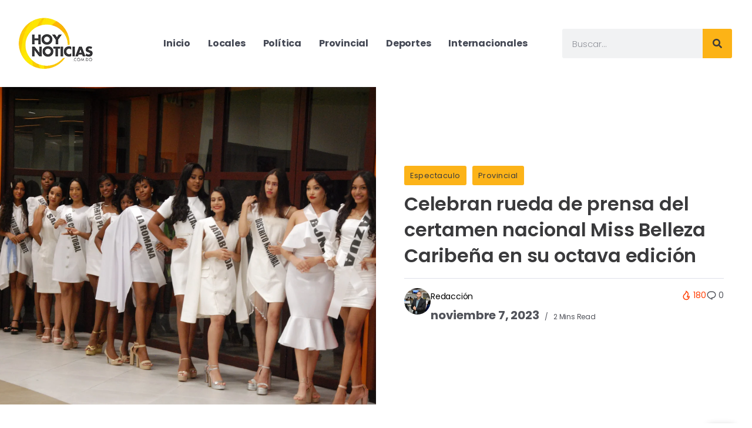

--- FILE ---
content_type: text/html; charset=utf-8
request_url: https://www.google.com/recaptcha/api2/anchor?ar=1&k=6LdYRQofAAAAALfCjJXmebasHdSa73AykwrbUrvo&co=aHR0cHM6Ly9ob3lub3RpY2lhcy5jb20uZG86NDQz&hl=en&type=v3&v=PoyoqOPhxBO7pBk68S4YbpHZ&size=invisible&badge=bottomleft&sa=Form&anchor-ms=20000&execute-ms=30000&cb=u7f3rad7bb3l
body_size: 48946
content:
<!DOCTYPE HTML><html dir="ltr" lang="en"><head><meta http-equiv="Content-Type" content="text/html; charset=UTF-8">
<meta http-equiv="X-UA-Compatible" content="IE=edge">
<title>reCAPTCHA</title>
<style type="text/css">
/* cyrillic-ext */
@font-face {
  font-family: 'Roboto';
  font-style: normal;
  font-weight: 400;
  font-stretch: 100%;
  src: url(//fonts.gstatic.com/s/roboto/v48/KFO7CnqEu92Fr1ME7kSn66aGLdTylUAMa3GUBHMdazTgWw.woff2) format('woff2');
  unicode-range: U+0460-052F, U+1C80-1C8A, U+20B4, U+2DE0-2DFF, U+A640-A69F, U+FE2E-FE2F;
}
/* cyrillic */
@font-face {
  font-family: 'Roboto';
  font-style: normal;
  font-weight: 400;
  font-stretch: 100%;
  src: url(//fonts.gstatic.com/s/roboto/v48/KFO7CnqEu92Fr1ME7kSn66aGLdTylUAMa3iUBHMdazTgWw.woff2) format('woff2');
  unicode-range: U+0301, U+0400-045F, U+0490-0491, U+04B0-04B1, U+2116;
}
/* greek-ext */
@font-face {
  font-family: 'Roboto';
  font-style: normal;
  font-weight: 400;
  font-stretch: 100%;
  src: url(//fonts.gstatic.com/s/roboto/v48/KFO7CnqEu92Fr1ME7kSn66aGLdTylUAMa3CUBHMdazTgWw.woff2) format('woff2');
  unicode-range: U+1F00-1FFF;
}
/* greek */
@font-face {
  font-family: 'Roboto';
  font-style: normal;
  font-weight: 400;
  font-stretch: 100%;
  src: url(//fonts.gstatic.com/s/roboto/v48/KFO7CnqEu92Fr1ME7kSn66aGLdTylUAMa3-UBHMdazTgWw.woff2) format('woff2');
  unicode-range: U+0370-0377, U+037A-037F, U+0384-038A, U+038C, U+038E-03A1, U+03A3-03FF;
}
/* math */
@font-face {
  font-family: 'Roboto';
  font-style: normal;
  font-weight: 400;
  font-stretch: 100%;
  src: url(//fonts.gstatic.com/s/roboto/v48/KFO7CnqEu92Fr1ME7kSn66aGLdTylUAMawCUBHMdazTgWw.woff2) format('woff2');
  unicode-range: U+0302-0303, U+0305, U+0307-0308, U+0310, U+0312, U+0315, U+031A, U+0326-0327, U+032C, U+032F-0330, U+0332-0333, U+0338, U+033A, U+0346, U+034D, U+0391-03A1, U+03A3-03A9, U+03B1-03C9, U+03D1, U+03D5-03D6, U+03F0-03F1, U+03F4-03F5, U+2016-2017, U+2034-2038, U+203C, U+2040, U+2043, U+2047, U+2050, U+2057, U+205F, U+2070-2071, U+2074-208E, U+2090-209C, U+20D0-20DC, U+20E1, U+20E5-20EF, U+2100-2112, U+2114-2115, U+2117-2121, U+2123-214F, U+2190, U+2192, U+2194-21AE, U+21B0-21E5, U+21F1-21F2, U+21F4-2211, U+2213-2214, U+2216-22FF, U+2308-230B, U+2310, U+2319, U+231C-2321, U+2336-237A, U+237C, U+2395, U+239B-23B7, U+23D0, U+23DC-23E1, U+2474-2475, U+25AF, U+25B3, U+25B7, U+25BD, U+25C1, U+25CA, U+25CC, U+25FB, U+266D-266F, U+27C0-27FF, U+2900-2AFF, U+2B0E-2B11, U+2B30-2B4C, U+2BFE, U+3030, U+FF5B, U+FF5D, U+1D400-1D7FF, U+1EE00-1EEFF;
}
/* symbols */
@font-face {
  font-family: 'Roboto';
  font-style: normal;
  font-weight: 400;
  font-stretch: 100%;
  src: url(//fonts.gstatic.com/s/roboto/v48/KFO7CnqEu92Fr1ME7kSn66aGLdTylUAMaxKUBHMdazTgWw.woff2) format('woff2');
  unicode-range: U+0001-000C, U+000E-001F, U+007F-009F, U+20DD-20E0, U+20E2-20E4, U+2150-218F, U+2190, U+2192, U+2194-2199, U+21AF, U+21E6-21F0, U+21F3, U+2218-2219, U+2299, U+22C4-22C6, U+2300-243F, U+2440-244A, U+2460-24FF, U+25A0-27BF, U+2800-28FF, U+2921-2922, U+2981, U+29BF, U+29EB, U+2B00-2BFF, U+4DC0-4DFF, U+FFF9-FFFB, U+10140-1018E, U+10190-1019C, U+101A0, U+101D0-101FD, U+102E0-102FB, U+10E60-10E7E, U+1D2C0-1D2D3, U+1D2E0-1D37F, U+1F000-1F0FF, U+1F100-1F1AD, U+1F1E6-1F1FF, U+1F30D-1F30F, U+1F315, U+1F31C, U+1F31E, U+1F320-1F32C, U+1F336, U+1F378, U+1F37D, U+1F382, U+1F393-1F39F, U+1F3A7-1F3A8, U+1F3AC-1F3AF, U+1F3C2, U+1F3C4-1F3C6, U+1F3CA-1F3CE, U+1F3D4-1F3E0, U+1F3ED, U+1F3F1-1F3F3, U+1F3F5-1F3F7, U+1F408, U+1F415, U+1F41F, U+1F426, U+1F43F, U+1F441-1F442, U+1F444, U+1F446-1F449, U+1F44C-1F44E, U+1F453, U+1F46A, U+1F47D, U+1F4A3, U+1F4B0, U+1F4B3, U+1F4B9, U+1F4BB, U+1F4BF, U+1F4C8-1F4CB, U+1F4D6, U+1F4DA, U+1F4DF, U+1F4E3-1F4E6, U+1F4EA-1F4ED, U+1F4F7, U+1F4F9-1F4FB, U+1F4FD-1F4FE, U+1F503, U+1F507-1F50B, U+1F50D, U+1F512-1F513, U+1F53E-1F54A, U+1F54F-1F5FA, U+1F610, U+1F650-1F67F, U+1F687, U+1F68D, U+1F691, U+1F694, U+1F698, U+1F6AD, U+1F6B2, U+1F6B9-1F6BA, U+1F6BC, U+1F6C6-1F6CF, U+1F6D3-1F6D7, U+1F6E0-1F6EA, U+1F6F0-1F6F3, U+1F6F7-1F6FC, U+1F700-1F7FF, U+1F800-1F80B, U+1F810-1F847, U+1F850-1F859, U+1F860-1F887, U+1F890-1F8AD, U+1F8B0-1F8BB, U+1F8C0-1F8C1, U+1F900-1F90B, U+1F93B, U+1F946, U+1F984, U+1F996, U+1F9E9, U+1FA00-1FA6F, U+1FA70-1FA7C, U+1FA80-1FA89, U+1FA8F-1FAC6, U+1FACE-1FADC, U+1FADF-1FAE9, U+1FAF0-1FAF8, U+1FB00-1FBFF;
}
/* vietnamese */
@font-face {
  font-family: 'Roboto';
  font-style: normal;
  font-weight: 400;
  font-stretch: 100%;
  src: url(//fonts.gstatic.com/s/roboto/v48/KFO7CnqEu92Fr1ME7kSn66aGLdTylUAMa3OUBHMdazTgWw.woff2) format('woff2');
  unicode-range: U+0102-0103, U+0110-0111, U+0128-0129, U+0168-0169, U+01A0-01A1, U+01AF-01B0, U+0300-0301, U+0303-0304, U+0308-0309, U+0323, U+0329, U+1EA0-1EF9, U+20AB;
}
/* latin-ext */
@font-face {
  font-family: 'Roboto';
  font-style: normal;
  font-weight: 400;
  font-stretch: 100%;
  src: url(//fonts.gstatic.com/s/roboto/v48/KFO7CnqEu92Fr1ME7kSn66aGLdTylUAMa3KUBHMdazTgWw.woff2) format('woff2');
  unicode-range: U+0100-02BA, U+02BD-02C5, U+02C7-02CC, U+02CE-02D7, U+02DD-02FF, U+0304, U+0308, U+0329, U+1D00-1DBF, U+1E00-1E9F, U+1EF2-1EFF, U+2020, U+20A0-20AB, U+20AD-20C0, U+2113, U+2C60-2C7F, U+A720-A7FF;
}
/* latin */
@font-face {
  font-family: 'Roboto';
  font-style: normal;
  font-weight: 400;
  font-stretch: 100%;
  src: url(//fonts.gstatic.com/s/roboto/v48/KFO7CnqEu92Fr1ME7kSn66aGLdTylUAMa3yUBHMdazQ.woff2) format('woff2');
  unicode-range: U+0000-00FF, U+0131, U+0152-0153, U+02BB-02BC, U+02C6, U+02DA, U+02DC, U+0304, U+0308, U+0329, U+2000-206F, U+20AC, U+2122, U+2191, U+2193, U+2212, U+2215, U+FEFF, U+FFFD;
}
/* cyrillic-ext */
@font-face {
  font-family: 'Roboto';
  font-style: normal;
  font-weight: 500;
  font-stretch: 100%;
  src: url(//fonts.gstatic.com/s/roboto/v48/KFO7CnqEu92Fr1ME7kSn66aGLdTylUAMa3GUBHMdazTgWw.woff2) format('woff2');
  unicode-range: U+0460-052F, U+1C80-1C8A, U+20B4, U+2DE0-2DFF, U+A640-A69F, U+FE2E-FE2F;
}
/* cyrillic */
@font-face {
  font-family: 'Roboto';
  font-style: normal;
  font-weight: 500;
  font-stretch: 100%;
  src: url(//fonts.gstatic.com/s/roboto/v48/KFO7CnqEu92Fr1ME7kSn66aGLdTylUAMa3iUBHMdazTgWw.woff2) format('woff2');
  unicode-range: U+0301, U+0400-045F, U+0490-0491, U+04B0-04B1, U+2116;
}
/* greek-ext */
@font-face {
  font-family: 'Roboto';
  font-style: normal;
  font-weight: 500;
  font-stretch: 100%;
  src: url(//fonts.gstatic.com/s/roboto/v48/KFO7CnqEu92Fr1ME7kSn66aGLdTylUAMa3CUBHMdazTgWw.woff2) format('woff2');
  unicode-range: U+1F00-1FFF;
}
/* greek */
@font-face {
  font-family: 'Roboto';
  font-style: normal;
  font-weight: 500;
  font-stretch: 100%;
  src: url(//fonts.gstatic.com/s/roboto/v48/KFO7CnqEu92Fr1ME7kSn66aGLdTylUAMa3-UBHMdazTgWw.woff2) format('woff2');
  unicode-range: U+0370-0377, U+037A-037F, U+0384-038A, U+038C, U+038E-03A1, U+03A3-03FF;
}
/* math */
@font-face {
  font-family: 'Roboto';
  font-style: normal;
  font-weight: 500;
  font-stretch: 100%;
  src: url(//fonts.gstatic.com/s/roboto/v48/KFO7CnqEu92Fr1ME7kSn66aGLdTylUAMawCUBHMdazTgWw.woff2) format('woff2');
  unicode-range: U+0302-0303, U+0305, U+0307-0308, U+0310, U+0312, U+0315, U+031A, U+0326-0327, U+032C, U+032F-0330, U+0332-0333, U+0338, U+033A, U+0346, U+034D, U+0391-03A1, U+03A3-03A9, U+03B1-03C9, U+03D1, U+03D5-03D6, U+03F0-03F1, U+03F4-03F5, U+2016-2017, U+2034-2038, U+203C, U+2040, U+2043, U+2047, U+2050, U+2057, U+205F, U+2070-2071, U+2074-208E, U+2090-209C, U+20D0-20DC, U+20E1, U+20E5-20EF, U+2100-2112, U+2114-2115, U+2117-2121, U+2123-214F, U+2190, U+2192, U+2194-21AE, U+21B0-21E5, U+21F1-21F2, U+21F4-2211, U+2213-2214, U+2216-22FF, U+2308-230B, U+2310, U+2319, U+231C-2321, U+2336-237A, U+237C, U+2395, U+239B-23B7, U+23D0, U+23DC-23E1, U+2474-2475, U+25AF, U+25B3, U+25B7, U+25BD, U+25C1, U+25CA, U+25CC, U+25FB, U+266D-266F, U+27C0-27FF, U+2900-2AFF, U+2B0E-2B11, U+2B30-2B4C, U+2BFE, U+3030, U+FF5B, U+FF5D, U+1D400-1D7FF, U+1EE00-1EEFF;
}
/* symbols */
@font-face {
  font-family: 'Roboto';
  font-style: normal;
  font-weight: 500;
  font-stretch: 100%;
  src: url(//fonts.gstatic.com/s/roboto/v48/KFO7CnqEu92Fr1ME7kSn66aGLdTylUAMaxKUBHMdazTgWw.woff2) format('woff2');
  unicode-range: U+0001-000C, U+000E-001F, U+007F-009F, U+20DD-20E0, U+20E2-20E4, U+2150-218F, U+2190, U+2192, U+2194-2199, U+21AF, U+21E6-21F0, U+21F3, U+2218-2219, U+2299, U+22C4-22C6, U+2300-243F, U+2440-244A, U+2460-24FF, U+25A0-27BF, U+2800-28FF, U+2921-2922, U+2981, U+29BF, U+29EB, U+2B00-2BFF, U+4DC0-4DFF, U+FFF9-FFFB, U+10140-1018E, U+10190-1019C, U+101A0, U+101D0-101FD, U+102E0-102FB, U+10E60-10E7E, U+1D2C0-1D2D3, U+1D2E0-1D37F, U+1F000-1F0FF, U+1F100-1F1AD, U+1F1E6-1F1FF, U+1F30D-1F30F, U+1F315, U+1F31C, U+1F31E, U+1F320-1F32C, U+1F336, U+1F378, U+1F37D, U+1F382, U+1F393-1F39F, U+1F3A7-1F3A8, U+1F3AC-1F3AF, U+1F3C2, U+1F3C4-1F3C6, U+1F3CA-1F3CE, U+1F3D4-1F3E0, U+1F3ED, U+1F3F1-1F3F3, U+1F3F5-1F3F7, U+1F408, U+1F415, U+1F41F, U+1F426, U+1F43F, U+1F441-1F442, U+1F444, U+1F446-1F449, U+1F44C-1F44E, U+1F453, U+1F46A, U+1F47D, U+1F4A3, U+1F4B0, U+1F4B3, U+1F4B9, U+1F4BB, U+1F4BF, U+1F4C8-1F4CB, U+1F4D6, U+1F4DA, U+1F4DF, U+1F4E3-1F4E6, U+1F4EA-1F4ED, U+1F4F7, U+1F4F9-1F4FB, U+1F4FD-1F4FE, U+1F503, U+1F507-1F50B, U+1F50D, U+1F512-1F513, U+1F53E-1F54A, U+1F54F-1F5FA, U+1F610, U+1F650-1F67F, U+1F687, U+1F68D, U+1F691, U+1F694, U+1F698, U+1F6AD, U+1F6B2, U+1F6B9-1F6BA, U+1F6BC, U+1F6C6-1F6CF, U+1F6D3-1F6D7, U+1F6E0-1F6EA, U+1F6F0-1F6F3, U+1F6F7-1F6FC, U+1F700-1F7FF, U+1F800-1F80B, U+1F810-1F847, U+1F850-1F859, U+1F860-1F887, U+1F890-1F8AD, U+1F8B0-1F8BB, U+1F8C0-1F8C1, U+1F900-1F90B, U+1F93B, U+1F946, U+1F984, U+1F996, U+1F9E9, U+1FA00-1FA6F, U+1FA70-1FA7C, U+1FA80-1FA89, U+1FA8F-1FAC6, U+1FACE-1FADC, U+1FADF-1FAE9, U+1FAF0-1FAF8, U+1FB00-1FBFF;
}
/* vietnamese */
@font-face {
  font-family: 'Roboto';
  font-style: normal;
  font-weight: 500;
  font-stretch: 100%;
  src: url(//fonts.gstatic.com/s/roboto/v48/KFO7CnqEu92Fr1ME7kSn66aGLdTylUAMa3OUBHMdazTgWw.woff2) format('woff2');
  unicode-range: U+0102-0103, U+0110-0111, U+0128-0129, U+0168-0169, U+01A0-01A1, U+01AF-01B0, U+0300-0301, U+0303-0304, U+0308-0309, U+0323, U+0329, U+1EA0-1EF9, U+20AB;
}
/* latin-ext */
@font-face {
  font-family: 'Roboto';
  font-style: normal;
  font-weight: 500;
  font-stretch: 100%;
  src: url(//fonts.gstatic.com/s/roboto/v48/KFO7CnqEu92Fr1ME7kSn66aGLdTylUAMa3KUBHMdazTgWw.woff2) format('woff2');
  unicode-range: U+0100-02BA, U+02BD-02C5, U+02C7-02CC, U+02CE-02D7, U+02DD-02FF, U+0304, U+0308, U+0329, U+1D00-1DBF, U+1E00-1E9F, U+1EF2-1EFF, U+2020, U+20A0-20AB, U+20AD-20C0, U+2113, U+2C60-2C7F, U+A720-A7FF;
}
/* latin */
@font-face {
  font-family: 'Roboto';
  font-style: normal;
  font-weight: 500;
  font-stretch: 100%;
  src: url(//fonts.gstatic.com/s/roboto/v48/KFO7CnqEu92Fr1ME7kSn66aGLdTylUAMa3yUBHMdazQ.woff2) format('woff2');
  unicode-range: U+0000-00FF, U+0131, U+0152-0153, U+02BB-02BC, U+02C6, U+02DA, U+02DC, U+0304, U+0308, U+0329, U+2000-206F, U+20AC, U+2122, U+2191, U+2193, U+2212, U+2215, U+FEFF, U+FFFD;
}
/* cyrillic-ext */
@font-face {
  font-family: 'Roboto';
  font-style: normal;
  font-weight: 900;
  font-stretch: 100%;
  src: url(//fonts.gstatic.com/s/roboto/v48/KFO7CnqEu92Fr1ME7kSn66aGLdTylUAMa3GUBHMdazTgWw.woff2) format('woff2');
  unicode-range: U+0460-052F, U+1C80-1C8A, U+20B4, U+2DE0-2DFF, U+A640-A69F, U+FE2E-FE2F;
}
/* cyrillic */
@font-face {
  font-family: 'Roboto';
  font-style: normal;
  font-weight: 900;
  font-stretch: 100%;
  src: url(//fonts.gstatic.com/s/roboto/v48/KFO7CnqEu92Fr1ME7kSn66aGLdTylUAMa3iUBHMdazTgWw.woff2) format('woff2');
  unicode-range: U+0301, U+0400-045F, U+0490-0491, U+04B0-04B1, U+2116;
}
/* greek-ext */
@font-face {
  font-family: 'Roboto';
  font-style: normal;
  font-weight: 900;
  font-stretch: 100%;
  src: url(//fonts.gstatic.com/s/roboto/v48/KFO7CnqEu92Fr1ME7kSn66aGLdTylUAMa3CUBHMdazTgWw.woff2) format('woff2');
  unicode-range: U+1F00-1FFF;
}
/* greek */
@font-face {
  font-family: 'Roboto';
  font-style: normal;
  font-weight: 900;
  font-stretch: 100%;
  src: url(//fonts.gstatic.com/s/roboto/v48/KFO7CnqEu92Fr1ME7kSn66aGLdTylUAMa3-UBHMdazTgWw.woff2) format('woff2');
  unicode-range: U+0370-0377, U+037A-037F, U+0384-038A, U+038C, U+038E-03A1, U+03A3-03FF;
}
/* math */
@font-face {
  font-family: 'Roboto';
  font-style: normal;
  font-weight: 900;
  font-stretch: 100%;
  src: url(//fonts.gstatic.com/s/roboto/v48/KFO7CnqEu92Fr1ME7kSn66aGLdTylUAMawCUBHMdazTgWw.woff2) format('woff2');
  unicode-range: U+0302-0303, U+0305, U+0307-0308, U+0310, U+0312, U+0315, U+031A, U+0326-0327, U+032C, U+032F-0330, U+0332-0333, U+0338, U+033A, U+0346, U+034D, U+0391-03A1, U+03A3-03A9, U+03B1-03C9, U+03D1, U+03D5-03D6, U+03F0-03F1, U+03F4-03F5, U+2016-2017, U+2034-2038, U+203C, U+2040, U+2043, U+2047, U+2050, U+2057, U+205F, U+2070-2071, U+2074-208E, U+2090-209C, U+20D0-20DC, U+20E1, U+20E5-20EF, U+2100-2112, U+2114-2115, U+2117-2121, U+2123-214F, U+2190, U+2192, U+2194-21AE, U+21B0-21E5, U+21F1-21F2, U+21F4-2211, U+2213-2214, U+2216-22FF, U+2308-230B, U+2310, U+2319, U+231C-2321, U+2336-237A, U+237C, U+2395, U+239B-23B7, U+23D0, U+23DC-23E1, U+2474-2475, U+25AF, U+25B3, U+25B7, U+25BD, U+25C1, U+25CA, U+25CC, U+25FB, U+266D-266F, U+27C0-27FF, U+2900-2AFF, U+2B0E-2B11, U+2B30-2B4C, U+2BFE, U+3030, U+FF5B, U+FF5D, U+1D400-1D7FF, U+1EE00-1EEFF;
}
/* symbols */
@font-face {
  font-family: 'Roboto';
  font-style: normal;
  font-weight: 900;
  font-stretch: 100%;
  src: url(//fonts.gstatic.com/s/roboto/v48/KFO7CnqEu92Fr1ME7kSn66aGLdTylUAMaxKUBHMdazTgWw.woff2) format('woff2');
  unicode-range: U+0001-000C, U+000E-001F, U+007F-009F, U+20DD-20E0, U+20E2-20E4, U+2150-218F, U+2190, U+2192, U+2194-2199, U+21AF, U+21E6-21F0, U+21F3, U+2218-2219, U+2299, U+22C4-22C6, U+2300-243F, U+2440-244A, U+2460-24FF, U+25A0-27BF, U+2800-28FF, U+2921-2922, U+2981, U+29BF, U+29EB, U+2B00-2BFF, U+4DC0-4DFF, U+FFF9-FFFB, U+10140-1018E, U+10190-1019C, U+101A0, U+101D0-101FD, U+102E0-102FB, U+10E60-10E7E, U+1D2C0-1D2D3, U+1D2E0-1D37F, U+1F000-1F0FF, U+1F100-1F1AD, U+1F1E6-1F1FF, U+1F30D-1F30F, U+1F315, U+1F31C, U+1F31E, U+1F320-1F32C, U+1F336, U+1F378, U+1F37D, U+1F382, U+1F393-1F39F, U+1F3A7-1F3A8, U+1F3AC-1F3AF, U+1F3C2, U+1F3C4-1F3C6, U+1F3CA-1F3CE, U+1F3D4-1F3E0, U+1F3ED, U+1F3F1-1F3F3, U+1F3F5-1F3F7, U+1F408, U+1F415, U+1F41F, U+1F426, U+1F43F, U+1F441-1F442, U+1F444, U+1F446-1F449, U+1F44C-1F44E, U+1F453, U+1F46A, U+1F47D, U+1F4A3, U+1F4B0, U+1F4B3, U+1F4B9, U+1F4BB, U+1F4BF, U+1F4C8-1F4CB, U+1F4D6, U+1F4DA, U+1F4DF, U+1F4E3-1F4E6, U+1F4EA-1F4ED, U+1F4F7, U+1F4F9-1F4FB, U+1F4FD-1F4FE, U+1F503, U+1F507-1F50B, U+1F50D, U+1F512-1F513, U+1F53E-1F54A, U+1F54F-1F5FA, U+1F610, U+1F650-1F67F, U+1F687, U+1F68D, U+1F691, U+1F694, U+1F698, U+1F6AD, U+1F6B2, U+1F6B9-1F6BA, U+1F6BC, U+1F6C6-1F6CF, U+1F6D3-1F6D7, U+1F6E0-1F6EA, U+1F6F0-1F6F3, U+1F6F7-1F6FC, U+1F700-1F7FF, U+1F800-1F80B, U+1F810-1F847, U+1F850-1F859, U+1F860-1F887, U+1F890-1F8AD, U+1F8B0-1F8BB, U+1F8C0-1F8C1, U+1F900-1F90B, U+1F93B, U+1F946, U+1F984, U+1F996, U+1F9E9, U+1FA00-1FA6F, U+1FA70-1FA7C, U+1FA80-1FA89, U+1FA8F-1FAC6, U+1FACE-1FADC, U+1FADF-1FAE9, U+1FAF0-1FAF8, U+1FB00-1FBFF;
}
/* vietnamese */
@font-face {
  font-family: 'Roboto';
  font-style: normal;
  font-weight: 900;
  font-stretch: 100%;
  src: url(//fonts.gstatic.com/s/roboto/v48/KFO7CnqEu92Fr1ME7kSn66aGLdTylUAMa3OUBHMdazTgWw.woff2) format('woff2');
  unicode-range: U+0102-0103, U+0110-0111, U+0128-0129, U+0168-0169, U+01A0-01A1, U+01AF-01B0, U+0300-0301, U+0303-0304, U+0308-0309, U+0323, U+0329, U+1EA0-1EF9, U+20AB;
}
/* latin-ext */
@font-face {
  font-family: 'Roboto';
  font-style: normal;
  font-weight: 900;
  font-stretch: 100%;
  src: url(//fonts.gstatic.com/s/roboto/v48/KFO7CnqEu92Fr1ME7kSn66aGLdTylUAMa3KUBHMdazTgWw.woff2) format('woff2');
  unicode-range: U+0100-02BA, U+02BD-02C5, U+02C7-02CC, U+02CE-02D7, U+02DD-02FF, U+0304, U+0308, U+0329, U+1D00-1DBF, U+1E00-1E9F, U+1EF2-1EFF, U+2020, U+20A0-20AB, U+20AD-20C0, U+2113, U+2C60-2C7F, U+A720-A7FF;
}
/* latin */
@font-face {
  font-family: 'Roboto';
  font-style: normal;
  font-weight: 900;
  font-stretch: 100%;
  src: url(//fonts.gstatic.com/s/roboto/v48/KFO7CnqEu92Fr1ME7kSn66aGLdTylUAMa3yUBHMdazQ.woff2) format('woff2');
  unicode-range: U+0000-00FF, U+0131, U+0152-0153, U+02BB-02BC, U+02C6, U+02DA, U+02DC, U+0304, U+0308, U+0329, U+2000-206F, U+20AC, U+2122, U+2191, U+2193, U+2212, U+2215, U+FEFF, U+FFFD;
}

</style>
<link rel="stylesheet" type="text/css" href="https://www.gstatic.com/recaptcha/releases/PoyoqOPhxBO7pBk68S4YbpHZ/styles__ltr.css">
<script nonce="JUhrPM4M9AXk6MflGcxk6Q" type="text/javascript">window['__recaptcha_api'] = 'https://www.google.com/recaptcha/api2/';</script>
<script type="text/javascript" src="https://www.gstatic.com/recaptcha/releases/PoyoqOPhxBO7pBk68S4YbpHZ/recaptcha__en.js" nonce="JUhrPM4M9AXk6MflGcxk6Q">
      
    </script></head>
<body><div id="rc-anchor-alert" class="rc-anchor-alert"></div>
<input type="hidden" id="recaptcha-token" value="[base64]">
<script type="text/javascript" nonce="JUhrPM4M9AXk6MflGcxk6Q">
      recaptcha.anchor.Main.init("[\x22ainput\x22,[\x22bgdata\x22,\x22\x22,\[base64]/[base64]/[base64]/[base64]/[base64]/[base64]/[base64]/[base64]/[base64]/[base64]\\u003d\x22,\[base64]\\u003d\\u003d\x22,\x22ScK6N8KQw65eM2VBw4DCol/CtsObeEPDsETCq24Pw4TDtD1rGsKbwpzCiU3CvR5tw4EPwqPCsnHCpxLDtkjDssKeKsOzw5FBSsOuJ1jDssO2w5vDvFUyIsOAwr7DtWzCnldQJ8KXTGTDnsKZSyrCszzDtcKuD8OqwqF/AS3CigDCujpgw5rDjFXDqMOwwrIAGxpvSiFGNg4tCMO6w5sdVXbDh8Otw5XDlsODw6PDvHvDrMKxw6/[base64]/CglgHCWIJwphOTsKpX8OoKnJgbMO+KQXDkm3Crxw6AgB+RcOSw7LCo1l2w6gsBFckwp5DfE/CmyHCh8OAVF9EZsOzOcOfwo0wwpLCp8KgRVR5w4zCp1Juwo06DMOFeCg+dgYaT8Kww4vDl8ODwprCmsOBw6NFwpRnSgXDtMKte1XCnxNBwqFrVcK5wqjCn8KNw4zDkMO8w7AswosPw4TDhsKFJ8KHwrLDq1xfYHDCjsOMw4psw5k0wq4Awr/[base64]/CqTXCplwaOXXCl8KwCntXXEt8w4HDicOPDsOAw4Ysw58FK1lncMK3fMKww6LDj8KXLcKFwoI+wrDDtyXDj8Oqw5jDiWQLw7cqw5jDtMK8I2wTF8O6IMK+f8OVwoFmw78kEznDkEwwTsKlwrkLwoDDpxXCnRLDuT3CrMOLwofCqcO+eR8GccOTw6DDn8Opw4/[base64]/Cvz3CiRIjwqEPwrHDs8OTwrbCl0kzbcOmQsK9Uw9jQTXCnRjCocKWwpvDhy1ww4jDo8KaO8KtD8OXY8Kfwr/[base64]/DjEbDoBzDoEDCuMK9wpfCmlkTUsKbwpHDmAFpwqnDg0XCvyLDs8OqQcKFYWrCg8Oow63DokrDuxshwrhCwqPDi8KXPsKbGMO9McOCwqp8w5NowqUfwoUow6TDsXjDlcKrwoTDosKtw4bDtcOrw5UIBiXDuihLw69dPMOiwoQ+T8O/eGBewqk4w4Ftw7zCnSbDoBPCnQPDvEleADBvFsOpThjCjsK+wod/L8OXGsO6w5vCi33CqsOWSMOCw5Yfwpt4NwgOwotpwrg2e8OdOMOoWmxCwoTDsMO0wqXCjMOvIcOaw6HClMOKQsKyDmPDlTDCuDHChG/DrMOFwp7Dk8KEwpLCmX9zYgl2TsO4wqjDtwBEwohdfRLDuzjCpMOdwqzClD7Do1vCqMKqw4bDncKCw7HDqis9V8OXScKyFRfDlgvCvz/Do8OufRnCvSlIwqR+w77CrMKdG3tmwogGw63CoETDjH3DqjDDjcOBZSzChkMSFmkHw6RAw5zCq8OUUjtww7sSaHwlYn4xERfDscKMwonDm2jDuGNEOzlXwovDhk/DiS7CqcKVJWXDnsKHbT/CoMKyCx8uJw1bAF9JPGXDnz17wqBpwpcnKMOAZMKZwqfDkRhgIsOyfEnCicK0woPDicO9wqTDj8OXw7jDkTjDn8KMGsK9wrJkw6vCj0nDlnfDmHwrw7FwZ8OgPHrDpsKvw452ccKOMHnClCkyw6jDrcOtbcKhwq5/LMOcwpZlL8O4wr40I8KXHcOMRB5BwqfDjgPDi8OhAMKjwpHCosOSwrtHw6jCnVPCrMOfw6HCo17DlcKIwqNFw5fDoCh1w5o6HnDDtcKwwrPCgQY2Q8OIa8KFD0VYD0zDq8Kbw4rCvMKewpl9wrTDscOiZSkwwo/Cl2rCrsKRwpwePcKYwr/[base64]/DlMO+Z8OOGDZCw4vCowgWwqtOaMKgCU7DrsO6w4UIwqXClsKwcsOQw5ocNMK/[base64]/Ds8O2H8K9D8K3w63CizHCtsOPVcK3w5p2w5Q8PMKXw7gPwqN0w5DDvT7CqWrCqCs9bMKxYcOdLsKHw7IIR04LJMKvcAbCtQZOD8K9wp1KABhzwpjDsmvCscK7bcO0wovDgW3DncOCw53CuX5Lw7/[base64]/CnEkqOsKHw6E1ABrCp8KGwo7ChsOdPndBwrzCi2rDvhwdw4kcw5VFwqzCqj02w5wuwqNNwr7CosKCwpZlNzNsIlUEHHDCgzvDrcODwqZuwocULcOBw4pSYDkFw4YqwozDt8KQwrZQGXLDr8K4NcO/[base64]/DgSfDkAZqw6bDn0zDgGLDvMO5wrd/FT9fw4M4HcO9ZsKfw7fConjCkS/ClT/DqMO6w7bDpcK0c8KwLsOPw44zw4w2LSUUX8OdTMOpwpExJGN6NgsSSsOxaG5iXFHDgsKNw5t9wqMuDD/DmsOoQsOAIsKfw6zDi8KRMiQ1w4jCk1ILw49nLMObScKiwpvDu2bCocOOKsKXwqtkEBjCpsOqwrt5w58Zwr3CmsO/a8OuTQZQRMKBw4zCu8O+wooCX8O/w57CvcKsal1ra8KVwqU9wrsjdcOHwowYw5MWQsOJw58hwrJ5F8Odwq5sw5XDonTCrl7CgsKTwrEpw6XDlHvDjw9UEsOrw5tjw57CtcK4w53Dnj/[base64]/CvH9aw4fDtV91w5fDrBQjETZqFDjCrsOGFVVVQMKRciQjwpNaBXMhYH1iFysGw4fChcK+wozCsi/DjAhOw6ULw6zCngLCucOFw4ZtMRQ2f8Kdw7PDgVNgw5rCtMKDeF7Dh8O4F8KpwqkTwo3Dm2cEfQgrJ1rDiUxhUcOQwowlw41bwoNpwojCvcOGw4Vte1MNFMK7w4JXQcKbf8OGBi7DuEYew6XCm1nDp8KFf0fDhMONwp3Cg3E5wrLCp8KTQsO/wqHDoX8GNijCtcKFw73Cn8KFODZneT8fVsKDwqfCgsKNw7rCu3TDsjjDisKCw5/Dnlh2ccKTZMO2TGhRScO9wqQXwrQuZGTDkcOAdDx0bsKewrPCnhRHw452LFk/[base64]/DgMONwp/Cp8KML8OXw6jDkH9cw5RWw5c9McKALMKWwrs0SMKSwos5wo0/G8Onw74dMQfDvcOQwrUkw7wwYMKJIcOKwprCtcOWWz1aawfCmQ3CpDTDtMK4WMO/wrbCscOYXiIdBhvCnRRVOhJ2IcKYwosXwrQlYX0FAMOgwqoUfcOdwr1ZTsK9w54NwrPCqyHCugh+JMKswqjCpcKxwpPDl8OuwrvDhMKiw7LCucKLw5Zww4BHDsOuTMOJw71bw4DDrwttORU3E8ORJwddQMKjMxDDqxtFeHouwp/CvcOow6LDtMKLOMOsYMKsWWZew610wqjDg3xkecOAfV/DmnjCqMO0IEjCi8KZLMKVUgBAFMOBBcOfHlrDlzZbwp8YwqAPQ8Oqw6XCj8K9wrnDusO8w5Y7w6h9w7fDnj3Cm8OZwp/DkQXDusO8w4oOa8KQBGzCq8O6JsKKQMKtwofCljbCicKcZMKbOEB7w6bDtMOFw4kcJcK4w6HClyjDq8KJO8K8w7p8w4XCqcOYw73ChC4SwpQ5w5bDuMOHH8Kpw6XDvcKzQMOHFgZUw458wr9/wpTDvSHCrMOUExYYw4DDi8KGdz8Jw6zCgcO5w5ICwqTDh8Kcw6DDn3l4W3HClwUowpvDhcKtRBzDqMOYZcKfQcOgwpbDuQI0wo/CkVYLLkvDnMK1dGBLWyxcwot8w4Z1DMKTZ8KLcSkgGhLCssKmVQghwqFLw69NMMOeDUUUwrDCsCROw4TDpiFCwp3Dt8KGNTQBSm09eAsHwp/Ct8K8wqRuwqHCik/DgMKjIsKeJkjCj8KtdMKJwqvCsBzCrcO2bMK3QnjCgj7DqMOSNS3ChQbDnMKUUsKQBFU2aH1HIFXClcKDw4lywrh9IVJEw7rCj8Knw7nDo8Ksw7/CrS85LMOUPwLDvT5Hw4PCl8O4Q8OBw73DiVXDjcKpwoAnA8KfwovDvMO3QjUpb8KWw4vCinwgRWVrwoLDosKNwpAdZy3DrMOuw53Dt8OrwqPCujZcw5Zlw77DhE/DucOmeGlmJGErw6JKZsKqw6NLcDbDg8KtwoXClHp+H8KKAMKuw6M4w4RmCcOBF0XCmygNL8KTwohwwqhAcX1bw4A3MEvDsQHChsKTwoZGTcO2KV7DtcKzwpDCpBnCi8Ktw73CmcOeGMOmHVHDt8KDw5rCjTE/[base64]/ClsOIw6DCnFXCh0BAB8OHFnlTY1/DvHt3wpHChQzCq8OvEQB7w7Y8I0ldw5HCl8OKO0TCi3seV8OzIsKWDMK3SsOzwrRtwrfChCYVIkvDg3jDulfDimFUdcKgw5hMKcO/PFokwoDDp8KdG2dNNcO7fMKDwoDCih/CiSQBCmc5wr/Ck0XDt0LDoHJRKwdNw7fCkRPDrMKew74Tw4k5dWhww7weD2dUGsORw4k1w607w61XwqbDksKSw5vCtSHCo37DtMKgN0dPGCHCg8OCw7rDqX3DlxwPYnfDocKoT8O6w7c/HMOfw67Cs8KfasKRI8KGwpIbwp9bw5dNw7DCt1PChgkPTsKkwoAlw64Vd3ZZwox/wq3DnMO4wrDDhklSP8Knw5/DqTJFw4/DlsOpTsOCT37CrDTDnD3Cm8KqUV3DocO1dsOFw5tCYBMuSD7DusKBbiDDmlkWHjVSA23Cs3PDn8KJB8ObDMKTT3XDnijCix/[base64]/DqkgzZMKnwofCikN+JUvCuQs/RMOXDMKOSTvDiMOKacK7wrQ2wrzDkHfDpVZfMiteMF3CsMKtShPDiMKABMOVBXtCccKzw5ppZsK6w7Vaw7fCpBLDmsKsMjPDgxrCrmvCosKbw5F4PMKPw77DrsKHasOkw7/CiMOGwq9ew5TDssK3ER8Pw6fDlFczYADCpMOEYcO5LR4BQMKKEcKvRkI2w54OHjrCvhXDtg/[base64]/DgsOhEsKJO2JIQQMWIsKFwpDClF3CkcOYD8Kgw5HCgB/DqMKKwpA8wrkyw7oWPMK2KD/[base64]/DU3CisODwrLCjj5Iw6cQeUkQwqIuwqHDuMKowqldwoHDnsONw69fwpJlwrdKcGrDgi9IZTFAw5IhfGs0JsOow6XDhC0qc3UZw7HDgMK/LVxxQUZaw6jCgMKIwrXCsMOewrVVwqPDpcOaw4gKRsK5woLDvMOAwo7Dkw9Hw6vDh8KzY8OwYMKDw5LDhMKCc8K2dm8faEXCsjgRw5F5wp3CmH3DtQXClsOUw5/Dh3PDrsONHgfDnz15woV9G8OPHFrDgkDCiE5VScOIVmXCpS9ow5/CqBQVw53Cpy7DtUlKwqhPfgYNwp4BwrpcfyDCqlV+ZMKZw7sPwrHCocKIBsOnbsKhw6vCicOfTHA1w6DCicKFwpBdw4rCtiDDnMOYw7sZwqJaw7/[base64]/Cm8KzwoZYQk7CoUzDrWfDvcONGsOrCMOTwrhAWcK7W8KswqF9wqbDoFVOwrc8QMOcwp7DvcKBXsOeIMK0QU/CvMOIYMKswpM8w44WJzwEc8Kzw5DCokTDuj/DtHLDlsKlwplcwoMtw5zCi0YoPk5PwqVqSDLDsA1FVFrCnkjCkDdSDw8aAmfCuMOhA8O8TMOmwpPClGbCmsKpPMOnwr5uWcOAHWLCksK7ZlVHOcKYUBLDncKleHjClcOmw6jDh8OfXMKpMsKvUmdKIjjDr8KHMDDCgMK/w4XDmcKpdRbDvAEZW8OQJE7ChMKqw582AcK5w5ZONcKPFsKew77DmMKEwo7Cq8Kiw4BOa8Obw7N4BXd9wqTCosKEJxpnKQZlwrdcwqNgZcOVfMKCw6sgOsK0woxuw6A/[base64]/DmMOzBsKdMzbCtUMEw6LCqMOKJcKLwrxowpoGAcOOw5plc0nCv8O/w6tCEMKAGWfDsMOaRyg8KnMXWTvCkkhXC2zDhMK2MUhVQ8OPX8Ktw7jCgU3DusOTw5ohw7PCsynCicKnPlXCi8OfZcKXVXjDg1XDnk9gwq1Zw5Vew43CqGbDisK9X3TCssOKI07DoDHDtkMgwo7DtA8mwrEww6/[base64]/w69VwrfCmhvDixpYwqXDjR7Dl8K4w4NHQ8Kgw77CmX/[base64]/WMO5w7t6H33DvwrDogIBwpTCtMKiwoN1IsKrw4XDpl/[base64]/[base64]/[base64]/DhXokMcKUBMOyw53DuW3Dm8KnQcK9w7vCi8KdDGNGwrTCoCnDrxjDkkZhU8OXXllWF8Kfw7fCpMKWZ2nCgCTDqjHCjcKcw6pzwpsaTMOcwrDDmMOTw7A4wphSXsOAJGk7wrE9Vm7Du8O6asO/w6HCrGgoJibDhVbDjsKuw4/[base64]/DrcOCecO8w5jCkcKMw7MJwoY4wpUrwq/[base64]/IU1TXlTDscOKSD1We1xTw4DCsMOKwp7CgMOLfn0uDMKlwr4Bw4kww6nDm8O/OTvDnTFEX8OlcCDCjsKKBhPDrsKXBsK4w6FcwrDDsz/DuHnCujLCjX3CnWjCuMKYBh8Aw69kw69CLsK3csKQEzpLfjDDniXDqC3DqyvDh3DDqsO0w4JZwobCiMKLPmrDuCrCucKWDADCtX7Cq8Osw5UgS8K9PHxkw63CjknCik7Dp8KCBMOkwo/DtmI9GyHCsBXDqUDCnhQich3CscOIwqNIw6rCuMKNejfCnSNQKEjDosKVwrTDhGfDkMO/BSLDo8OOMn50w61mw4/DuMOWRULCqMOlFxACU8KObgrDgjnCucOpDUHCnSk4JcKKwqTDgsKYesOKw6fCnhpLw7lAwo9wNQ/DksO/IcKBwr9TbhdUbAU7J8OeWRxGQSfDmjhWQitxwpfCgA7CjcKEwo7Dj8OLw4gmFDTCj8K/w5UPGQ7DnMOOATVewqsuQkh9J8O5w7rDvcKmw59uw4twcCrCiwN3RcKzwrBRdcOywqdDwrJzN8Kww7QuEBghw7thTcKPw6FMwqrCi8K/CGvCksKXZCUqw6Ygwr1OWirCkcOeMELDlTsWFwIreQ80wp9iW2XDkxLDrMK3Vyl0AsKwMsKUw6dAWw/Cky/[base64]/fsK3wpvDoQnDlMOCMcOeIFlUwpjDuMKJYkNSwrhvecOGw6fCqw3Ci8KTbRDDlMKPw6LCvMKgwoImw4fDm8OkX2hMw4rClUDDhwPChH1WFBgOETAWwrvDgsOtwqJLwrfCtsKbTATDhsKvcEjChmrCmW3DuyBwwrssw6vCswt1wprCrQJ4GX/CihM7WmPDjRkaw4DCucO/EcORwrvCkMK6M8KXG8KOw6Imw4ZmwqnCpj3Crw9NwqjCuSF+wpvCrwDDuMOuD8OdZXxvGsK7AzgeworCs8OVw6dEdsKSX0rCsDDDkRHCsMKMElhKYMKgw6/CnBDClsOHwoPDoTFDfGnCrMOTw43CkcKswqnCiC4bwpHDj8Opw7ARw6t0wp04H3F+w7fCisKMWiLCp8OyBRbDr2vCkcOIB0Mwwp5Awrkcw49Gw5/CgDUow5wCJMO2w606w6PDuyxYeMO7w6bDjcOZIcORVgtJdms7VAnCicOtasKzGMOow5sud8OIJcKpY8KaMcK0wo/[base64]/DlMKmFSnCp8KMbW3DlXEww4MydsKbYsOnO8KrwpQSw7zCoCQRw6MOw54Mw7ofwphmfMKSPlN4wp9lwp54JATCtcK4w53Crw0nw6RqcsOQw4fDpcKhejlyw6rChHzCjT7DhsO8YgIywr3Cq3I0wqDCqBl3a0rDlcO1wo4OwpnCr8KDwp5jwqwRH8KTw7rCtE/CosOQwo/CjMOOw6pqw6MOKT/DpVNNwot9w5tPBgTClCp1XsOFQgQmXRPDmsKMwovCqXHCqMO1w75ZHcKZOcKjwpQPw5LDhMKZd8K/w6QTw5UTw5dcV2HDgSVIwr4Cw5QtwpPDgsO8CcOEwr/DjRIBwrMmTsOSbVfChzlRw6M/BB9ywpHChEJOQsKNdsOJc8KFJMKnSnjCiiTDjMOeHcKgOCnCt3XDlsK/DMKiw7JcAcOZSsK/w7LCksOFwro/TsOPwqHDnQPCncOYwqTDksK3G0sqKB3Du1bDrQoCDMKWNhbDssKzw59AKCEtwq/CosKWVx/Cllxtw4nCuhMXdMKTecOsw41Pw4x5XxIywqPCsS/CjsKbFTc5biddAl/CpcK6ZjjDpW7Cnn8XGcO4wpHCvMO1JDh7wpgpwo3CkzYXX0jCkT07wokmwqhrXhImaMOaw7TDusKpwqsgw4rDkcKsdTjChcOvw4kbwrjCljLDm8O7JEXDgMKPw4sIw6M8wr/CmsKLwqs4w4TCsUXDlcOJwohgNwLCssKcYHXCn2MMaGXCkMOSMcKaasOgw5RnLsKWw5hqa3R/YQ7CjQ4AMj12w51efH8RbjoJVEYNw4QUw5tewoUswpbCjjsFw4QVwrBrRcOVwoIcHMKbbMKdw7JowrAOS1IQwr9mBcOXwphKw7zChX5Ow703XcKqZR9/wrLCiMOze8O7wqopPiQISsOaP2/Cjgdhwo3CtcOlbGnDgwLDosOzXcKtUsKrHcOxwprCvw0xwqUowqPDuE3CnMO4CMOewpLDgcKow7wjwrNnw64EGDbCusKKG8KBLMONRXbDpljDvMOMw7LDsVlPwohew5fDocOBwqhnwp/[base64]/CnWnCtMKBw5zDpMOuAMKofcOQwpN3L8OKXMKWbHXClMOgw6TDozDCuMKmwoMRwqfClcKVwoHCk1l3wq/DmsKZG8OHZcO2KcOAQsOTw69SwqrCpcOCw4LDvcO5w5DDgMOnR8O9w5Vnw7hGGcOXw4Uuwp3DkgwQHAsBw6YAwpRMNVpSQ8Oiw4XCi8K7w5DClnPCmwI0dMOhesOFVcONw5PChsO7dTHDuXF7Ay/Dm8OCMMOvPUY6a8OXPW/DisOSK8OlwqTDqMOCD8KCw6DDhVXDig7CmEbCpsOfw6vDq8KkG0sxAnluKRfDnsOmw7fCr8KXwqbDs8KIRsOzGmpqA1FpwponeMKcDzDDjsKYwpsFw4nCn1I1wpLCr8KtwrnCrz7DjcOHwrbDr8K3wpJmwohEHMKfwozDisKROMOgcsOawrfCuMO2FH/[base64]/CkcOTwrF/wq4PwrXDqsOMwrDCumhfw4BxwrAEQsOwAMKZHWkSLcKTwrjCiDZWLlzDpMOHbSpbLcKeczVowrVFaXTCgMKRN8KjBizDvizDrmM3McKLwoY8XFZWAQbCpMK5FnLCksOdwp1RP8KDwrXDsMOWfsO8YcKLwrrCqcKVwojDjCBiw6HCksK6RcK6BMO2f8KqO2/[base64]/HVgTK2DDt8ONSgkyVQXDjsOZwpjDmlHCg8O1UTZ+LQLDm8O6Mj3Cn8O0w4nDkgTDjykuYsKwwpZ0w5HDhS0owrHDjEVsLcOUw7J/w6Ffwrd+E8OAZsKABsONO8K6wqUMwoojw5UtAcOxP8OAJMO8w53CicKAw4LDuBJ5w7jDqFsQPcOuccK2f8KCB8ORM2lqU8KWwpHDrcOnw4LDgsOEWW0VLcKwWSBIwr7DicOywojCgsKeWsOhPCYLaDIHW11wb8OGdsOKwo/CtsKIwoYow4TDqMOww5thQcOtbcORL8O/w70Mw7rCoMOnwpfDr8Okwp0jNU7CpU3CucOcVH/CscK4w7TDihDDjWHCscKGwrtbCcOxdsO/[base64]/DkMKIw7ksdGQyBMOMw7bDtcOTH8Ozw7Zfw64Qw64BQcKMw65hwoQpwq9FLMOzOB1sdsKow4wVwrPDjcOdw6EMw7HDihHDtCXCgsOODlFaAsOBRcKvOm04w6Fxwqtzw7c/[base64]/DuyEbeMKfw7vCq8KdwrbDhDw5wpDCnFQTwq87w51+w57CvMOzwq0pScOtDU5KC0TCvwVDw7V2HkJ0w4TCmsKgw6rCnFhlw4nDkcO8OALCpsO7w7zDhMO8wqnCqGzDmMK8fMOWOcOmwr7CqcK4w77Ct8Ktw5TCj8KXw4BeYw8/wrLDpVnCsQpacMKRQsKRw4fCssOOw49vwpfCo8KFwoQnF3EQKnd4w6Jvw4DDucKeUcKgOVDCscKPwqXCg8ODDMKkAsObHsKtUsKaSjPDoj7ChQXDv3nCvMOjaE/DpnfCiMKow6kAw4/DpB1Vw7LDtsORZMOYe1d/D1shw4pNdcKvwp/DkENtJ8KlwrQNw5Z/C1TCqgAcS2NmGHHCoiJpPjDDg3LDuXFqw7rDuTlXw5fCt8KFc3t9wr3Cv8K+w6ZPw6pDw7lYU8K9wozCuzbDon/[base64]/wpbDusKWFh/Dk8KoJTVGwrB9J2cow4EGFm3CkTPCsRp0NcKLBsKxwrfCgmDDu8Ovw7vDsnTDl2DDmmjCs8KWw7xOw6pFC1RLf8OJwo3CnXbCp8OSw5jDtCNuDxZ/ZSbCmxF0w6LCrRpkw4V0L0XChcKvw63DgcOLZ0DCiyLCscKKFsOOHWQPwqXDtcOYwoHCvGo4JsO3LcKDwoTCmnfCrAbDqmnCpxnClDIkDMKQG2BVFiMxwpJcW8OSwrcpVsK4XBUlf13DjhzCucK3LgnCkScfJcKFMGHDt8KdIGjDr8OMTMOBKwA/[base64]/[base64]/wqUdEsOuw4vCv8O6AMO7IzrDlQx9w6jCsBrCt8OOw4spDsOcwr/CpQpqFAXDhWdtNUTCnn1vw6fDjsOCw6J0EwYQIMKZwrDDi8OIZsK/w650wq40T8OTwroXYsKdJGghAUBEwovCscO/wonClsOaKzoNwpUnFMKxVhHCh0PCgcKWwpwgC2gmwrNRw7QzNcOXM8OFw5x4fVpJdBnCrsOKaMOgZcKiPcOaw6ACwohQwrbDjsKAw7E0C3PClcK3w7c9OijDh8Oww67Dk8OXw6t/wp9VewvDlgfCh2LDlsOCw5DCmgcEdsK9w5PDvnZ/D2nCrj0nwoE7F8KYenFTdFDDjWpnw691w4zDrgjDlQJVwooHc3HCon/Dk8OhwpZANmfCl8Kdw7bDucOxw69mBcO8JzrCksO+Pg57w58bXRVCc8OBVMKzFX7Cizc3R07DqnJPw5RvOGrDk8OYK8O6wpHCnWnCiMOMw6PCv8K0ZDo0wqPCl8KhwqV4wox1BsKJSMOibcOmwpNnwqrDuS3CkMOiGTTCqGjCoMO0XxjDksKwQsOww4/DusOpwrEywqpJYXfCpMK/[base64]/[base64]/X8O3PR3CrcOXfRTCusKBw6t4wqjClcKVwr4ALTLCu8KWURkYw7jCi0hkw7fDlFp5YXA6w6d4wp5taMOQK3fCnVHDo8O1wrXCrgEPw5TDm8KRw4rCnsOfd8OjeV/Ck8KIwrjCvcOBwpxkwpPCjQMsbEp/w7bDo8KjPi00DcKrw5hma1vCgMO0FlzCiEZLw7sfwqh8wo1TTSEIw43DkMOlQh3DtDgKwoHCnQBQdcKdw73CoMKFw51kw5tYecOtD2/ClxTDjlc5KsKNwocCw53DhwI7w7QpY8KFw6XCvMKsOCTDhFl/wpnCqG11wqstTFHDrjrCv8K9w4LDmULCvC/[base64]/DtcKxEMKEVcK+w6nCusK7wqpUwoTCkkPCtjJXSyhEY1zCkhrDncOVBMOIw4fCgMOjwojCqMOGwopWel0MOh0lWloMW8OZwoXCjxTDq20SwoE/[base64]/Pgx8REHDpMKBUhrDrGstw4kIw7Q7GVI5Oj7Dp8K/OlXDrsKgDcOkNsOzwqhlKsKYd0hAw4fDhWHCjRsYwqI5cypwwqpFwrbDqn7DhxEHV25lw6rCuMKLw5Flw4QLD8O8w6A4wpLCucK1w63DgErCgcOdw47CtxEuGjPCm8Okw5V7LcONw5JLw6HCvwkDw7tbaFZnFMOgwrVMwq3Do8Kfw5NmSsKVesONKMKWYXR/wopUw5nClsO/[base64]/DmBnDkVPDmz0bwqTDrE/DgnAPXsOiEcKuwrfDuCDDmR3DvsKAwrl6w59RBsOgw5MZw60Td8KawrwIP8ObVlBPNsOUJ8O/[base64]/Ct2rDo0zDs2zDpMOvwrMow6pUwpnCoMOCScOKVADCocOiwoo3w5gMw5d7w7xTw6B3woJIw7g7Knpzw7QkGUlIQD/Cg08Zw6LDr8KXw4zCncKYSsO0FMOSw6VUwqBJLnLCrxZMKzAvwqnDp08/[base64]/DlcKCw7kSwofCmsK2wqwpwrQ5w6pnAMK9w68mQ8Khw6wzHEfDnzJiFzTCm3XCjx4iw5/CmzrDi8KJw4nCgARNVsKMTjA1L8OGSsK4wprDj8OZw78Yw67CrsOYUUPDhm4bwoLDlHh7VMKQwqZ1w7rCnCDChWB7cxQ3w6XCmMOHw5hww6Y/w6nDmsK6OCPDosKmwr5iw44ZGsOMRTTCmsOBwrfCgsOfwqjDjVgsw4LCnwIcwphKeybCjcKyGBBjBRMSCsKbFcOCB0JGFcKIw7TDgXJ4wpk2PnLCknJMw7nDsiTChMKAcEQgw6/DhGJowrDDuRxJQSLDjUnCqTLCjcO/wo3DosOEd0/DqgDDu8OHAAVow5XCgml5wrUhQ8KdM8OvTyB0wp1FJsKaDkkSwrY7w5/DncKAMsOdVyrClxvCkXfDjWTDjMOMw7TDgcKFwrxiAsOaICwDX1ATFCvCu2nCvAXCtnDDhHg7IMK5J8KfwrHCtUPDrWHDksOHRAHDq8KKI8OEwp/DtcK+U8O/ScKPw40WFX8Fw7HDuEHCtcK1w5rCmR/[base64]/DmsOocBbDtMOKwrzClTLDhCJ2TjckEnXCrFfCu8KXfh0SwrvDk8KjDFB/D8OAMAxRwqxVwopTGcOUwoXCligyw5YTDQPDvw7Cj8Ocw4lWCMOBUcOFwqgofUrDlMKJwp7DicKzw5jCoMKtXRzCssKJOcKAw5YWXnVBYyjCtMKMw7bDqsKvwpvDqRtQGjl5fg3CpcK5YMOEd8Kew5/Du8OWwrFPXMOQRcKuw47DiMOlwrTCnQIxCcKMGjkxEsKSw7s1S8KcZsKBw7DClcKQeDNREELDusKrVcOcD0UVbGPDhsOSEWZKLmpLwohGw74uPcO8wrxAw43Diy9LekLCk8O4w4N6wo1ZATNEw5/Dj8KyFsK+TDDCmcOcw77Cq8KHw4nDpMKSwp7CjSDDp8KVwrs/woDCsMKhBVDCtCZOeMKUw4nDtcO7wr1fw5g4dsKmwqZJQMKlZsOowpvCvWo1wo/DlsOFacKXwppIWV0Uw4k3w7bCrMKrwoHCkD7Cj8OQbTHDk8OqwqDDkkosw4ZJwqpUf8K9w6Ymwr/CihUxQQdBwqLDnVrCp3sGwpwmwofDr8KBVcKmwowKwrxGVcOhw4ZJw6Eww4zDp1LCk8KSw7pbFipNw5hnWyXDpmfDrHdALQ1Lw5dhP151wqMiPsORUMKWwqvDnzTCr8K4wp/CgMK2w7hrKg/Cr0ZwwqIPPcObwqbDoE4lJ0fCh8KkJMOLKRM0w6HCs0jDvxNBwr5bw73Cm8OXFhZ2PXNlYsOfAMKhdsKbw4jCuMODwpArwqItUEbCosOAOWwywrnDq8KEagslScKYKm/ChVIYwq0JKsO/wqtRwp1lZiZ/KkUMw4gnPcKjw4fDqDo0XzjChcKHd0XCuMOPwo1kOhhNA0vDq0rCp8KKw4/Dq8KGE8Kxw6wFw6jCs8KzL8OdNMOCMEZIw5tWL8ObwpJxw5jClHfCscKYJcKzwqbCgkDDmGXCvcKdTHdUwrA2bTnCknbDlhvCu8KUJCtLwrPDgFfDt8O3w6LDhsKLD38MMcOpwpnCni7DicKyISN2wq4Ewo/[base64]/DoTVHwrF4w7cBw60xQ3LCosKbJMOnwoDCv8OawoFbwqNHaQ1fSDZzenzCrAYtJcOPw6rCpS0KMz/[base64]/ChMKKVcOPwrLCt31ywqtVQGXDnsOiA8OUasKqOcKWw7fChTJMw6jCqMKnwqgXwo/[base64]/Cj8KjwrLCn8OPWcK0YFAzJcKYTWJUbVcxw6Iiwp/CrQ3DgCDDvsOmSCbDgT7DjcKZLsKNw4/DpMO7w65RwrTCokrDt2kXezo6w5XDm0PDucK4wofDrcKDMsOzwqQJflYRwp00Nx0FATlPOsOGORDDosKQZggZw5ATw5LDocONUsK6TgnCiCh8w7IJLEPCjXAGBcOlwqnDkmHCm1l/ecKvfgs1wqfDqmwew7duScKUwojCi8OqdMONw4zCilTCp29Zwro1wpLDlsKpwoVfGcOSw6jDg8OUw5VpGsO2UsOHdQLCnBXCksObw7hXUsKJO8KZw7R0DsKsw4LDl3xxw7/CiznDowlFH2Vmw40gIMK/wqLCvlzDlMO7woDDmhRfDcKZQMOgDzTCq2TCixZkWTzCm1VobMOpAxHDhMO/wp1OEE3CsH/[base64]/DuxYgw5nCp8KNEAVWwqgcCMOPKMKdwrtfM0zDv2NDb8OEAQrCn8KnGcKDREDDgU/DrsOiVywWwqB/wpfCiCTChgfDkDrCpcKEw5PCm8KwMsKAw7hqMcObw7Q5wo91dcK+GQ/ChSAgw53DhcOBw4fCrG7Cj2DDjTIYIMK1O8K8LlDCk8O5w7Q2w6oiQm3CiCTCg8O1wq7CkMKsw7vCvsOGwp/DnG/Cjj1dIA/CtARRw6XDsMOrNkM4MyZVw4zDq8Ocw6c1HsKrecOKUVMewq/CsMO3wp7Cs8O8cSrCq8O1w6dLw77DsDseDcOHw5ZoHkLDuMK1OMOXB33DlEgWTE1qZsKGYsKFwrkBCMOTw4rClAB+w4DChcObw7zDhMKhwr/CqcKSXcKYQMKlw6FyXcKgw5pSAsOkw67CoMKpU8O+wo4CfsKcwr5JwqHCoMOfI8OZAEjDlQMbYMKaw5wMwqBtw5JAw79QwoDCni9YBcKMCsObw5stwpXDs8KLA8KYbWTDi8Kdw5HChMKDwqcjNsKjw4bDux4iA8KfwrwAbWpGU8OuwotqMyNpwrEAwr5uwo/DgMKLw4VBw4NWw7zCv3l6fsK1wqLCkcKhwpjDsyrCn8Kyc0l6w4ABZcObw5xJEX3CqWHCg0crwp/DtwjDvXLCvcOdYMO0w6ECw7DCqxPDo3jDtcKEeTbDpsOlAMK9wp7Dmi5eKmDDvcKLPHDDvn0mw5TDlcKOf1vDiMOZwqYWwoQ9HMKCd8KaU1/Dmy/CrCdWw510TSrCucKfw6fDgsOPw7bCq8Oxw7kHwpR2wrjCnMK9wqfCq8ORw5t1w4LCmxTDnG4lw4fCqcK2w5DDq8KswofDusKqVDHCvMKMJGgMd8O3DcKuDxXCv8Kyw7ZHwozCqMOGwovCizJcTMOQMMK+wrzCq8KwMgzCjhJQw7LCp8KZwqnDhMKswqwjw5kdwp/DncONwrXDucKEA8KORzDDl8OHIsKPUhnCg8K/DW3CmsOub1HCs8KPS8O3bMOuwrIKw4UpwrsvwpnCuS/CssOnfcKew5TDlizDrAUGCSfCq3FMdTfDiiLCkVTDmDHDmMOZw4dLw53ClMO8woYuw4ALcWgjwqQAOMOQUsORF8KCwoUCw4Qfw5DChwzCrsKACsKlwrTCmcOTw70gbn3CrSPCg8Kpwr/DowUEa2Nxwo1pNsK/w5FLdcOOwp5kwr9dUcOyPSkSwo/DucKGd8Kgw4sWTQ3Cpi3ChQPDvFctRlXChVPDmcOGRW4Dw7dKwr7CqWJ9ahcHEcKrPSHCmMOTPsOIwoNnGsKww4g8wr/DsMObw5pew6FIwp0IIMKjw44vCm7DliJAwqYjw63CmcKcOEgtXsOkTBXDn0/[base64]/Di252XF8JbSRnGMKWw6pzGnDDjsKwIsKdJRTCghPCoxTCr8Onw73CghHCqMK8wr3Cn8K9MsONPMK3PUPCuj1gMsOkw6bDsMKAwqfCnMK9w7V7wpJLw73DgMOiXcK6wp3DgGzCrMKbaA/DjsO7wrpBCQDCpsK9GsOPD8Odw5PCu8K8JDvCjlfCpMKjwoYmwohHw79+WGcTOD9QwpDCnFrDllt4aB5Nw499e0p+Q8OBAyBMw445TSsWw7VybcKlfcOZIRXCkTzDtsKRw63DpEHDocOtIEs3HWnCiMKqw7DDt8O4HcOJIMOaw6XCqFnDosK/AUzChsK5AMOowqzDpcOYXyTCtA/[base64]/[base64]/Xwxzw5XDh0PDnQHCjCDDosK7PCB5Alp0w5gOwqtUDcKvw5t+QlvCgcKnw7nCs8KccsO4WMKEw6nCpsKbwprDj2zCqsOQw5PDpMKVBGotwo/Cq8OzwoPChiRgw5fDgsKaw4HCrjgPw6EvfMKISCDCiMKjw50ua8K8OFTDjHp9YGxRYcKEw7ZpASvDi0XCsydePnxCZS7Dm8KqwqDCgHPCgis8NhpRwpJ/EEwRw7DClcKDwqMbw75VwqvDvMKCwocewpokw7HDhS7Cnh3CqsKXwprDhTzClEHDhcOYwpwPwopEwpsGKcOEwpXDpnEJXsK3w5EedMOSFcOldsK+aTx2dcKLV8OYLXEPV3trw453w5nDrmo+dsK5BR8rwoJ/ZUHCrUjCtcOtw70mw6PDrsKCwpLCoGTDtk5mwpdtX8Kuw5lDw5HCh8OJMcKawqbCpBYfw5ksGMK0wrAuN3Y/w5bDhMK+X8OFw4oYHTvCt8K6NcOow6jCgsK4w71FO8KUw7DCtsOyXcKCcDrCu8OvwrPCrBDDgzTCicO9wqXDvMO7BMKGwp/ChsKMLyTCvjrDpCfDnMKvwphhwp7Dihokw7l5wo9/[base64]/[base64]/DgR5gw6vCrUrCmcKKCBvCqyTCnk/CljdJUMK7LlTDsCA/w6pAw7pQwpXDhXUVwrF+wqrDi8KMw5oZwr7DqsK2Tg5zIMKzbMOFGMOQwr7CkUjCoQXCnzgjwrDCjUvCnGM/VcKVw5LClsKJw5nCucOww6vCq8O7asKhw6/DrXTDthLDnsO+SMKnL8KBfQU1w7jDi2HDpcOVFsO4Z8KRIi0OfMOMAMOPKhPDnyZWW8Oyw5PDusOzw6XDv21fw5Avw7oJw6VxwoXDmjbCjzsjw7/DpCPDnMO7IxR9wp8Dw4VEw7ZTA8O0wpIWEcKtwozDncKEcsKfXj11w7/CksKkAh1LA3LDu8Ovw5PCgnnDhBzCqcKWPTbDjsKTw4DCqQ8CSMOvw7N/UV47RsOJwqfCmzrDt39LwoRpZsOfUglOwqfDt8OgZ3h6bVXDqMKyMXzCjGjCqMKGbsOGfWE7wox6RcKdwqHDqGo9EsO0YMOybUrCg8Kgwo9Vw6jCnWLDpMOcw7VGfHVEwpDDrMKNw7p2w791ZcORDyQyw53CnsKOYRzCtHXDpBkdSMKQw55gKcK/RmRdw4PDsSVbVcKpecOjwqLDhcOmT8K3w6jDqk/CpcOgKksfVDUCUHLDswfDr8OAMMOPAcORbDjDrUQKTAk3PsOYw60qw5zDpRcpKHJjM8O/wqREZjwcEh9Yw5wOwpNzLGN5UsKow4NYwrA8Xl5DC0sCERvCvcKLLn4Sw63CvcKhMsKiA1rDg1vCjQhBURLDjcOfbMOXWsKDwrvCiGbClx5kwoTCqhjCgcKTw7AyfcKHwqxKwq8dw6LDqMOfw6/CkMKyJcO1bg0PJ8OSBGZeOsKgw5zDqmvDicO4wr/[base64]/w7jCjMK2RsO7w5/Ds8KkwpZOf1FmCcK+OcKcwpgWJsOKNsOaCcOtw63Dt13CnC3DisKSwrTCq8OawqJ6R8OtwoDDiQUBPC3CmQgyw6MRwq0mwpnCkH7CnsOcwofDml9VwqjCicKnJz3Cs8OCw4tGwprDuzZ7w4VCw48jw6xfwozCnMKpfsK1wrkswqYEKMKsLMKFC2/CmyXCn8OWLMO7LcKPwo8Ow5FvG8K4wqUFwrwPw5Q9J8ODw6jCpMO9SmYuw78NwofDj8OfP8KKw7DCkMKPwpFnwqHDk8KYw7PDocOvNjUfwqkswrw9AEBGw4AfAcKMGsKWwrRCw44ZwqjDtMKQwrIpKcKawqbCk8KKPEPDtcK4Tj9Ww6hAPR3DicOwE8Ocwq/Du8K9w7zDhRg3w5nCk8K5wrEZw4jChzbCo8OkwqjChMOZwosIADfCnGx1eMOCAMKsUMKmZ8O1ZsOXw6dFSinDpcKvb8OifHZwK8OBwrsNw4XCr8Otwokyw6HCrsO8wrXDkxBqawARQgRuHCzDs8OIw4fClMK2dXFDIDjDk8KQAkkOwr1tXT9Nw6p/Dm1WLsOaw4TCqBRubcOGS8KGZcOnw70GwrDCp0Unw6DDpMOZPMKtC8K3fsODwooiGGLDglbDncK/ZMO3Zg7DpVR3Gi9Nw4kMw6bDkMOkw4d5CsKNwr5tw5vDhypPwr/CpyHCosOoRBhFwq0lFGZRwq/CvkPDlMOdPMOOUXAxesOrw6bChRfCgsKDBcK2wqnCvXDDllc+JMKnImnCq8KLwocLwpzCvG7DlElbw7h6eCXDisKdMMOcw5rDhzB5QipaRsK0ZMKEPxHCtsOkQ8KLw5ZheMKHwowNUsKjwoIpcEjDvsOkw7/DssOnw54GDFhMwqHDug08CGHDpCgewq4owo3CvSxrwo0PECEew5sdwprCn8KUw5PDnwhKw4ElC8Kkw706BMKOw67CvcKIPMK7wqMNXkdJwrHDgsOlKE3DicKrwp1Ow6PDhgEewqt0MsO/w6jDv8O4F8KmI2zDg09NDAzCosO0UjnDoVHCoMKvw6XDiMKsw6ROTWXDk1XCngMpwq11EsOaFcOUWFvDtcKyw59Zw7d8KVPCqVHDvsK5ThF7Qi8bKU/[base64]\x22],null,[\x22conf\x22,null,\x226LdYRQofAAAAALfCjJXmebasHdSa73AykwrbUrvo\x22,0,null,null,null,1,[21,125,63,73,95,87,41,43,42,83,102,105,109,121],[1017145,101],0,null,null,null,null,0,null,0,null,700,1,null,0,\[base64]/76lBhnEnQkZnOKMAhk\\u003d\x22,0,0,null,null,1,null,0,0,null,null,null,0],\x22https://hoynoticias.com.do:443\x22,null,[3,1,2],null,null,null,1,3600,[\x22https://www.google.com/intl/en/policies/privacy/\x22,\x22https://www.google.com/intl/en/policies/terms/\x22],\x228xfI6v8dRaZPc+mjMXO/U+fqaFzEdQ+4H3stG8tbIe4\\u003d\x22,1,0,null,1,1768635236741,0,0,[215,31,123],null,[109],\x22RC-75Tq2eBJnwYgmw\x22,null,null,null,null,null,\x220dAFcWeA4apTWX7K_g3M9Val8xDwkKdBBKKuZ0LXclGZ4ICb0WsuiGiGkArZPszCBYcP_DPH0pNBv7h6Ycr6Z7X_AjQeqUmZHofA\x22,1768718036547]");
    </script></body></html>

--- FILE ---
content_type: text/html; charset=utf-8
request_url: https://www.google.com/recaptcha/api2/aframe
body_size: -249
content:
<!DOCTYPE HTML><html><head><meta http-equiv="content-type" content="text/html; charset=UTF-8"></head><body><script nonce="RwpnUOlt8MJ8i-l5ckxfFA">/** Anti-fraud and anti-abuse applications only. See google.com/recaptcha */ try{var clients={'sodar':'https://pagead2.googlesyndication.com/pagead/sodar?'};window.addEventListener("message",function(a){try{if(a.source===window.parent){var b=JSON.parse(a.data);var c=clients[b['id']];if(c){var d=document.createElement('img');d.src=c+b['params']+'&rc='+(localStorage.getItem("rc::a")?sessionStorage.getItem("rc::b"):"");window.document.body.appendChild(d);sessionStorage.setItem("rc::e",parseInt(sessionStorage.getItem("rc::e")||0)+1);localStorage.setItem("rc::h",'1768631638087');}}}catch(b){}});window.parent.postMessage("_grecaptcha_ready", "*");}catch(b){}</script></body></html>

--- FILE ---
content_type: text/css
request_url: https://hoynoticias.com.do/wp-content/uploads/elementor/css/post-44533.css?ver=1758120211
body_size: 409
content:
.elementor-44533 .elementor-element.elementor-element-cab6652 > .elementor-container > .elementor-column > .elementor-widget-wrap{align-content:center;align-items:center;}.elementor-44533 .elementor-element.elementor-element-cab6652{padding:20px 0px 20px 0px;}.elementor-44533 .elementor-element.elementor-element-26ac64f{text-align:left;}.elementor-44533 .elementor-element.elementor-element-a949004 .rivax-header-nav{justify-content:flex-end;}.elementor-44533 .elementor-element.elementor-element-a949004 .rivax-header-nav > li.menu-item > a, .elementor-44533 .elementor-element.elementor-element-a949004 .header-vertical-nav > li.menu-item > a{font-weight:bold;}.elementor-44533 .elementor-element.elementor-element-c1e1afd > .elementor-widget-container{padding:0em 0em 0em 2em;}.elementor-44533 .elementor-element.elementor-element-c1e1afd .elementor-search-form__container{min-height:50px;}.elementor-44533 .elementor-element.elementor-element-c1e1afd .elementor-search-form__submit{min-width:50px;--e-search-form-submit-text-color:var( --e-global-color-primary );background-color:var( --e-global-color-accent );}body:not(.rtl) .elementor-44533 .elementor-element.elementor-element-c1e1afd .elementor-search-form__icon{padding-left:calc(50px / 3);}body.rtl .elementor-44533 .elementor-element.elementor-element-c1e1afd .elementor-search-form__icon{padding-right:calc(50px / 3);}.elementor-44533 .elementor-element.elementor-element-c1e1afd .elementor-search-form__input, .elementor-44533 .elementor-element.elementor-element-c1e1afd.elementor-search-form--button-type-text .elementor-search-form__submit{padding-left:calc(50px / 3);padding-right:calc(50px / 3);}.elementor-44533 .elementor-element.elementor-element-c1e1afd:not(.elementor-search-form--skin-full_screen) .elementor-search-form__container{border-radius:3px;}.elementor-44533 .elementor-element.elementor-element-c1e1afd.elementor-search-form--skin-full_screen input[type="search"].elementor-search-form__input{border-radius:3px;}@media(max-width:1024px){.elementor-44533 .elementor-element.elementor-element-a949004 .rivax-header-nav > li.menu-item > a, .elementor-44533 .elementor-element.elementor-element-a949004 .header-vertical-nav > li.menu-item > a{font-size:0.8em;word-spacing:0.1em;}.elementor-44533 .elementor-element.elementor-element-c1e1afd > .elementor-widget-container{padding:0em 0em 0em 0em;}}@media(min-width:768px){.elementor-44533 .elementor-element.elementor-element-3c373d9{width:13.156%;}.elementor-44533 .elementor-element.elementor-element-676a8cc{width:59.053%;}.elementor-44533 .elementor-element.elementor-element-54beb90{width:27.455%;}}@media(max-width:1024px) and (min-width:768px){.elementor-44533 .elementor-element.elementor-element-3c373d9{width:18%;}.elementor-44533 .elementor-element.elementor-element-676a8cc{width:80%;}.elementor-44533 .elementor-element.elementor-element-54beb90{width:100%;}}@media(max-width:767px){.elementor-44533 .elementor-element.elementor-element-3c373d9{width:100%;}.elementor-44533 .elementor-element.elementor-element-26ac64f{text-align:center;}.elementor-44533 .elementor-element.elementor-element-676a8cc{width:100%;}.elementor-44533 .elementor-element.elementor-element-a949004 .rivax-header-nav{justify-content:center;}.elementor-44533 .elementor-element.elementor-element-a949004 .rivax-header-nav > li.menu-item > a, .elementor-44533 .elementor-element.elementor-element-a949004 .header-vertical-nav > li.menu-item > a{line-height:0.1em;letter-spacing:0px;word-spacing:0.1em;}.elementor-44533 .elementor-element.elementor-element-54beb90{width:100%;}}